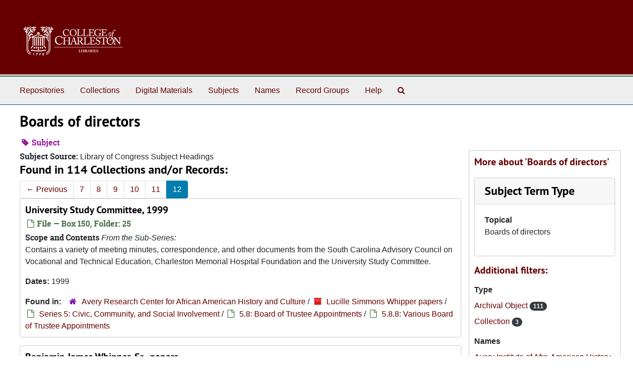

--- FILE ---
content_type: text/html;charset=utf-8
request_url: https://findingaids.library.cofc.edu/subjects/189?&page=12
body_size: 5748
content:
<!DOCTYPE html>
<html lang="en">
<head>
	<meta charset="utf-8"/>
	<meta http-equiv="X-UA-Compatible" content="IE=edge"/>
	<meta name="viewport" content="width=device-width, initial-scale=1">
	<link rel="icon" type="image/png" href="/favicon-AS.png">
<link rel="icon" type="image/svg+xml" href="/favicon-AS.svg">

	<title>Boards of directors | ArchivesSpace Public Interface</title>
	<meta name="csrf-param" content="authenticity_token" />
<meta name="csrf-token" content="PfqMKvUTuAJi/Y0N97jX+UttYd5jFQaKf3C+prZ0jTqH6ewrV/xeGY80mnvEMBFQb9S9EZAIzi0MrCeRSXq80A==" />

		<meta name="referrer" content="origin-when-cross-origin" />

	<script>
	 var APP_PATH = '/';
	 var SHOW_IDENTIFIERS_IN_TREE = false;
	</script>

	<link rel="stylesheet" media="all" href="/assets/application-67cf249e227fdae75e9158bdac2224e4916dbbf18ad7ca8232c0b03f7af59b26.css" />
	<script src="/assets/application-589dd4e86c691634ac2aec1683b4c758133e463261a6795a9e45d0f75b93fad7.js"></script>

	

		<!-- Begin plugin layout -->
		 <link rel="stylesheet" media="screen" href="/assets/custom.css" />
<!-- Global site tag (gtag.js) - Google Analytics -->
<script async src="https://www.googletagmanager.com/gtag/js?id=UA-130851742-1"></script>
<script>
  window.dataLayer = window.dataLayer || [];
  function gtag(){dataLayer.push(arguments);}
  gtag('js', new Date());

  gtag('config', 'UA-130851742-1');
</script>


		<!-- End plugin layout -->
		<!-- Begin plugin layout -->
		
		<!-- End plugin layout -->
		<!-- Begin plugin layout -->
		
		<!-- End plugin layout -->
		<!-- Begin plugin layout -->
		
		<!-- End plugin layout -->

<!-- HTML5 shim and Respond.js for IE8 support of HTML5 elements and media queries -->
<!-- WARNING: Respond.js doesn't work if you view the page via file:// -->
<!--[if lt IE 9]>
	<script src="https://oss.maxcdn.com/html5shiv/3.7.3/html5shiv.min.js"></script>
	<script src="https://oss.maxcdn.com/respond/1.4.2/respond.min.js"></script>
<![endif]-->
</head>

<body class="min-h-screen d-flex flex-column">

		<!-- Begin plugin layout -->
		
		<!-- End plugin layout -->
		<!-- Begin plugin layout -->
		
		<!-- End plugin layout -->
		<!-- Begin plugin layout -->
		
		<!-- End plugin layout -->
		<!-- Begin plugin layout -->
		
		<!-- End plugin layout -->

	<div class="skipnav">
  <a class="sr-only sr-only-focusable" href="#maincontent">Skip to main content</a>
</div>


	<div class="container-fluid no-pad">
		<section id="header">
  <div class="d-flex row align-items-center px-4">
    <div class="col-sm-9">
     <a href="/"><img class="logo" src="/assets/images/libra-w.png" alt="ArchivesSpace - a community served by Lyrasis." /></a>
    </div>
</section>

		<section id="navigation">
  <nav class="navbar navbar-expand-lg navbar-light navbar-default bg-light p-0" aria-label="top-level navigation">
      <button type="button" class="navbar-toggler m-2 ml-auto" data-toggle="collapse" data-target="#collapsemenu" aria-expanded="false">
        <div class="container">
          <span class="sr-only">Navigation menu for smaller devices</span>
          <span class="navbar-toggler-icon"></span>
        </div>
      </button>
      <div class="collapse navbar-collapse top-bar pl-4" id="collapsemenu">
        <ul class="navbar-nav mr-auto">
            <li class="nav-item p-2">
              <a class="nav-link" href="/repositories">Repositories</a>
            </li>
            <li class="nav-item p-2">
              <a class="nav-link" href="/repositories/resources">Collections</a>
            </li>
            <li class="nav-item p-2">
              <a class="nav-link" href="/objects?limit=digital_object">Digital Materials</a>
            </li>
            <li class="nav-item p-2">
              <a class="nav-link" href="/subjects">Subjects</a>
            </li>
            <li class="nav-item p-2">
              <a class="nav-link" href="/agents">Names</a>
            </li>
            <li class="nav-item p-2">
              <a class="nav-link" href="/classifications">Record Groups</a>
            </li>
            <li class="nav-item p-2">
              <a class="nav-link" href="/help"><span class="translation_missing" title="translation missing: en.Help">Help</span></a>
            </li>
            <li class="nav-item p-2"><a class="nav-link" href="/search?reset=true" title="Search The Archives">
                <span class="fa fa-search" aria-hidden="true"></span>
                <span class="sr-only">Search The Archives</span>
              </a>
            </li>
        </ul>
      </div>
  </nav>
</section>

	</div>

	<section id="content" class="container-fluid mt-2 pt-2 flex-grow-1">
		<a name="maincontent" id="maincontent"></a>
		
		<div id="main-content">
  <div class="row" id="info_row">
    <div class="information col-sm-7">
      

<h1>
    Boards of directors
</h1>


<div class="badge-and-identifier">
  <div class="record-type-badge subject">
    <i class="fa fa-tag"></i>&#160;Subject 
  </div>
</div>

    </div>
    <div class="page_actions col-sm-5 right">
      <div title="Page Actions" class="d-flex justify-content-end">
    <div class="large-badge text-center resource p-1">
            <a id="staff-link" href="#" class="btn btn-default page_action staff d-none" target="_blank">
        <i class="fa fa-pencil fa-3x"></i>
        <br/>
        Staff Only
    </a>

    </div>
</div>

    </div>
  </div>
  <div class="row align-items-start">
    <div class="information col-sm-9">
      <div class="clear">
        <span class="inline-label clear">Subject Source: </span>Library of Congress Subject Headings
      </div>
        <h2>Found in 114 Collections and/or Records:</h2>
  <nav id="paging" class="d-flex">
  <ul class="pagination flex-wrap mb-0">
      <li class="previous page-item"><a class="page-link" href="/subjects/189?&page=11"><span aria-hidden="true">&larr;</span> Previous</a></li>
        <li class="page-item"><a class="page-link"  href="/subjects/189?&page=7">7</a></li>
        <li class="page-item"><a class="page-link"  href="/subjects/189?&page=8">8</a></li>
        <li class="page-item"><a class="page-link"  href="/subjects/189?&page=9">9</a></li>
        <li class="page-item"><a class="page-link"  href="/subjects/189?&page=10">10</a></li>
        <li class="page-item"><a class="page-link"  href="/subjects/189?&page=11">11</a></li>
        <li class="active page-item"><a class="page-link"  href="#">12</a></li>
  </ul>
</nav>

       <div class="recordrow" style="clear:both" data-uri="/repositories/3/archival_objects/16441">
    

<h3>
    <a class="record-title" href="/repositories/3/archival_objects/16441">
      University Study Committee, 1999
    </a>
</h3>


<div class="badge-and-identifier">
  <div class="record-type-badge archival_object">
    <i class="fa fa-file-o"></i>&#160;File  &mdash; Box 150, Folder: 25
  </div>
</div>

    <div class="recordsummary" style="clear:both">

    <div class="abstract single_note">
      <span class='inline-label'>Scope and Contents</span>
        <span class="inherit">From the Sub-Series:</span>
        <p>Contains a variety of meeting minutes, correspondence, and other documents from the South Carolina Advisory Council on Vocational and Technical Education, Charleston Memorial Hospital Foundation and the University Study Committee.</p>
    </div>

    <div class="dates">
        <strong>Dates: </strong>
      1999
    </div>

  <div class="staff-hidden d-none">
  </div>

    

  <div class="result_context">
      <strong>Found in: </strong>
<span class="repo_name">
  <span class='record-type-badge repository' aria-hidden='true'>       <i class='fa fa-home'></i>     </span>
  <a href="/repositories/3">Avery Research Center for African American History and Culture</a>
</span>

          /
<span class="resource_name">
  <span class='record-type-badge resource' aria-hidden='true'>       <i class='fa fa-archive'></i>     </span>
    <a href="/repositories/3/resources/22">Lucille Simmons Whipper papers</a>
</span>

          /
<span class="archival_object_name">
  <span class='record-type-badge archival_object' aria-hidden='true'>       <i class='fa fa-file-o'></i>     </span>
    <a href="/repositories/3/archival_objects/16178">Series 5: Civic, Community, and Social Involvement</a>
</span>

          /
<span class="archival_object_name">
  <span class='record-type-badge archival_object' aria-hidden='true'>       <i class='fa fa-file-o'></i>     </span>
    <a href="/repositories/3/archival_objects/16397">5.8: Board of Trustee Appointments</a>
</span>

          /
<span class="archival_object_name">
  <span class='record-type-badge archival_object' aria-hidden='true'>       <i class='fa fa-file-o'></i>     </span>
    <a href="/repositories/3/archival_objects/16438">5.8.8: Various Board of Trustee Appointments</a>
</span>

  </div>




</div>



   </div>

       <div class="recordrow" style="clear:both" data-uri="/repositories/3/resources/26">
    

<h3>
    <a class="record-title" href="/repositories/3/resources/26">
      Benjamin James Whipper, Sr., papers
    </a>
</h3>


<div class="badge-and-identifier">
  <div class="record-type-badge resource">
    <i class="fa fa-archive"></i>&#160;Collection 
  </div>
    <div class="identifier">
      <span class="id-label">Identifier:</span>&#160;<span class="component">AMN 1147</span>
    </div>
</div>

    <div class="recordsummary" style="clear:both">

    <div class="abstract single_note">
      <span class='inline-label'>Abstract</span>
        Benjamin James Whipper, Sr., (1912-1998), a minister, religious leader, educator, and civic activist. A native of Charleston, South Carolina, Reverend Whipper pastored two churches, Charity Baptist (1949), and Saint Matthew Baptist (1940). Whipper was the Moderator of the Charleston County Baptist Association; the treasurer with the Baptist Educational and Missionary Convention of South Carolina; and the Assistant Secretary on the Executive Board of the National Baptist Convention, USA,...
    </div>

    <div class="dates">
        <strong>Dates: </strong>
      approximately 1865-2008, undated
    </div>

  <div class="staff-hidden d-none">
  </div>

    

  <div class="result_context">
      <strong>Found in: </strong>
<span class="repo_name">
  <span class='record-type-badge repository' aria-hidden='true'>       <i class='fa fa-home'></i>     </span>
  <a href="/repositories/3">Avery Research Center for African American History and Culture</a>
</span>

  </div>




</div>



   </div>

       <div class="recordrow" style="clear:both" data-uri="/repositories/3/resources/22">
    

<h3>
    <a class="record-title" href="/repositories/3/resources/22">
      Lucille Simmons Whipper papers
    </a>
</h3>


<div class="badge-and-identifier">
  <div class="record-type-badge resource">
    <i class="fa fa-archive"></i>&#160;Collection 
  </div>
    <div class="identifier">
      <span class="id-label">Identifier:</span>&#160;<span class="component">AMN 1146</span>
    </div>
</div>

    <div class="recordsummary" style="clear:both">

    <div class="abstract single_note">
      <span class='inline-label'>Abstract</span>
        Lucille Simmons Whipper (1928-2021), an educator, guidance counselor, academic administrator, community, and religious leader and the first African-American woman to serve as an State of South Carolina House of Representatives in Charleston's District 109 (1986-1996). She exercised her activism with her graduating class at Avery Institute in their attempts to desegregate the College of Charleston in 1944. Decades later, Whipper was instrumental in working with the State of South Carolina and...
    </div>

    <div class="dates">
        <strong>Dates: </strong>
      1900-2016, undated

    </div>

  <div class="staff-hidden d-none">
  </div>

    

  <div class="result_context">
      <strong>Found in: </strong>
<span class="repo_name">
  <span class='record-type-badge repository' aria-hidden='true'>       <i class='fa fa-home'></i>     </span>
  <a href="/repositories/3">Avery Research Center for African American History and Culture</a>
</span>

  </div>




</div>



   </div>

       <div class="recordrow" style="clear:both" data-uri="/repositories/3/archival_objects/16431">
    

<h3>
    <a class="record-title" href="/repositories/3/archival_objects/16431">
      Workshops: "Planning a New Museum of African American History and Culture in Charleston", 2001
    </a>
</h3>


<div class="badge-and-identifier">
  <div class="record-type-badge archival_object">
    <i class="fa fa-file-o"></i>&#160;File  &mdash; Box 150, Folder: 16
  </div>
</div>

    <div class="recordsummary" style="clear:both">

    <div class="abstract single_note">
      <span class='inline-label'>Scope and Contents</span>
        <span class="inherit">From the Sub-Series:</span>
        <p>Whipper functioned as Secretary on this board. Contains workshop materials, By-Laws, meeting minutes, correspondence and newspaper articles.</p>
    </div>

    <div class="dates">
        <strong>Dates: </strong>
      2001
    </div>

  <div class="staff-hidden d-none">
  </div>

    

  <div class="result_context">
      <strong>Found in: </strong>
<span class="repo_name">
  <span class='record-type-badge repository' aria-hidden='true'>       <i class='fa fa-home'></i>     </span>
  <a href="/repositories/3">Avery Research Center for African American History and Culture</a>
</span>

          /
<span class="resource_name">
  <span class='record-type-badge resource' aria-hidden='true'>       <i class='fa fa-archive'></i>     </span>
    <a href="/repositories/3/resources/22">Lucille Simmons Whipper papers</a>
</span>

          /
<span class="archival_object_name">
  <span class='record-type-badge archival_object' aria-hidden='true'>       <i class='fa fa-file-o'></i>     </span>
    <a href="/repositories/3/archival_objects/16178">Series 5: Civic, Community, and Social Involvement</a>
</span>

          /
<span class="archival_object_name">
  <span class='record-type-badge archival_object' aria-hidden='true'>       <i class='fa fa-file-o'></i>     </span>
    <a href="/repositories/3/archival_objects/16397">5.8: Board of Trustee Appointments</a>
</span>

          /
<span class="archival_object_name">
  <span class='record-type-badge archival_object' aria-hidden='true'>       <i class='fa fa-file-o'></i>     </span>
    <a href="/repositories/3/archival_objects/16430">5.8.7: International African American Museum, Charleston, South Carolina (IAAM)</a>
</span>

  </div>




</div>



   </div>

  <nav id="paging" class="d-flex">
  <ul class="pagination flex-wrap mb-0">
      <li class="previous page-item"><a class="page-link" href="/subjects/189?&page=11"><span aria-hidden="true">&larr;</span> Previous</a></li>
        <li class="page-item"><a class="page-link"  href="/subjects/189?&page=7">7</a></li>
        <li class="page-item"><a class="page-link"  href="/subjects/189?&page=8">8</a></li>
        <li class="page-item"><a class="page-link"  href="/subjects/189?&page=9">9</a></li>
        <li class="page-item"><a class="page-link"  href="/subjects/189?&page=10">10</a></li>
        <li class="page-item"><a class="page-link"  href="/subjects/189?&page=11">11</a></li>
        <li class="active page-item"><a class="page-link"  href="#">12</a></li>
  </ul>
</nav>


    </div>
    <div id="sidebar" class="col-sm-3 sidebar sidebar-container">
      <h3>More about 'Boards of directors'</h3>
      <div class="acc_holder clear" >
        <div class="panel-group" id="res_accordion">
              <div class="card">
    <div class="card-header">
      <h2 class="card-title mb-0">
        <a class="accordion-toggle" data-toggle="collapse" data-target="#subject_terms" aria-controls="subject_terms" aria-expanded="true">
          <span class="translation_missing" title="translation missing: en.subject_term_type">Subject Term Type</span>
        </a>
      </h2>
    </div>
    <div id="subject_terms" class="collapse show note_panel">
      <div class="card-body">
        <dl>
    <dt>Topical</dt>
    <dd>Boards of directors</dd>
</dl>
      </div>
    </div>
  </div>

        </div>
      </div>
      <script type="text/javascript" >
        initialize_accordion(".note_panel", "Expand All" , "Collapse All", true);
      </script>
        
<div class="filters my-3">
</div>

<h3>Additional filters: </h3>
<dl id="facets">


    <div id="type-facet">
      <dt class='mb-2 mt-3'>Type</dt>
          <dd>
  <a href="/subjects/189?&amp;filter_fields[]=primary_type&amp;filter_values[]=archival_object"
    rel="nofollow"
    title="Filter By 'Archival Object'">
    Archival Object
  </a>
  <span class="badge badge-pill badge-dark">111</span>
</dd>

          <dd>
  <a href="/subjects/189?&amp;filter_fields[]=primary_type&amp;filter_values[]=resource"
    rel="nofollow"
    title="Filter By 'Collection'">
    Collection
  </a>
  <span class="badge badge-pill badge-dark">3</span>
</dd>

    </div>
    <div id="names-facet">
      <dt class='mb-2 mt-3'>Names</dt>
          <dd>
  <a href="/subjects/189?&amp;filter_fields[]=published_agents&amp;filter_values[]=Avery+Institute+of+Afro-American+History+and+Culture"
    rel="nofollow"
    title="Filter By 'Avery Institute of Afro-American History and Culture'">
    Avery Institute of Afro-American History and Culture
  </a>
  <span class="badge badge-pill badge-dark">44</span>
</dd>

          <dd>
  <a href="/subjects/189?&amp;filter_fields[]=published_agents&amp;filter_values[]=Baptist+Educational+%26+Missionary+Convention+of+South+Carolina"
    rel="nofollow"
    title="Filter By 'Baptist Educational &amp; Missionary Convention of South Carolina'">
    Baptist Educational &amp; Missionary Convention of South Carolina
  </a>
  <span class="badge badge-pill badge-dark">24</span>
</dd>

          <dd>
  <a href="/subjects/189?&amp;filter_fields[]=published_agents&amp;filter_values[]=Woman%27s+Baptist+Educational+and+Missionary+Convention+of+South+Carolina"
    rel="nofollow"
    title="Filter By 'Woman&#39;s Baptist Educational and Missionary Convention of South Carolina'">
    Woman&#39;s Baptist Educational and Missionary Convention of South Carolina
  </a>
  <span class="badge badge-pill badge-dark">23</span>
</dd>

          <dd>
  <a href="/subjects/189?&amp;filter_fields[]=published_agents&amp;filter_values[]=Benedict+College"
    rel="nofollow"
    title="Filter By 'Benedict College'">
    Benedict College
  </a>
  <span class="badge badge-pill badge-dark">13</span>
</dd>

          <dd>
  <a href="/subjects/189?&amp;filter_fields[]=published_agents&amp;filter_values[]=Morris+College+%28Sumter%2C+S.C.%29"
    rel="nofollow"
    title="Filter By 'Morris College (Sumter, S.C.)'">
    Morris College (Sumter, S.C.)
  </a>
  <span class="badge badge-pill badge-dark">13</span>
</dd>

        <div class="more-facets">
          <button type="button" class="more-facets__more mb-1 btn btn-sm">
            More <i class="fa fa-chevron-down"></i>
          </button>
          <div class="more-facets__facets">
              <dd>
  <a href="/subjects/189?&amp;filter_fields[]=published_agents&amp;filter_values[]=Avery+Research+Center"
    rel="nofollow"
    title="Filter By 'Avery Research Center'">
    Avery Research Center
  </a>
  <span class="badge badge-pill badge-dark">9</span>
</dd>

              <dd>
  <a href="/subjects/189?&amp;filter_fields[]=published_agents&amp;filter_values[]=International+African+American+Museum"
    rel="nofollow"
    title="Filter By 'International African American Museum'">
    International African American Museum
  </a>
  <span class="badge badge-pill badge-dark">7</span>
</dd>

              <dd>
  <a href="/subjects/189?&amp;filter_fields[]=published_agents&amp;filter_values[]=College+of+Charleston"
    rel="nofollow"
    title="Filter By 'College of Charleston'">
    College of Charleston
  </a>
  <span class="badge badge-pill badge-dark">6</span>
</dd>

              <dd>
  <a href="/subjects/189?&amp;filter_fields[]=published_agents&amp;filter_values[]=Philip+Simmons+Foundation%2C+Inc"
    rel="nofollow"
    title="Filter By 'Philip Simmons Foundation, Inc'">
    Philip Simmons Foundation, Inc
  </a>
  <span class="badge badge-pill badge-dark">3</span>
</dd>

              <dd>
  <a href="/subjects/189?&amp;filter_fields[]=published_agents&amp;filter_values[]=Simmons%2C+Philip%2C+1912-2009"
    rel="nofollow"
    title="Filter By 'Simmons, Philip, 1912-2009'">
    Simmons, Philip, 1912-2009
  </a>
  <span class="badge badge-pill badge-dark">3</span>
</dd>

              <dd>
  <a href="/subjects/189?&amp;filter_fields[]=published_agents&amp;filter_values[]=Avery+Normal+Institute"
    rel="nofollow"
    title="Filter By 'Avery Normal Institute'">
    Avery Normal Institute
  </a>
  <span class="badge badge-pill badge-dark">2</span>
</dd>

              <dd>
  <a href="/subjects/189?&amp;filter_fields[]=published_agents&amp;filter_values[]=Baptist+Ministers%27+Wives+and+Ministers%27+Widows+of+Charleston+County+%28S.C.%29"
    rel="nofollow"
    title="Filter By 'Baptist Ministers&#39; Wives and Ministers&#39; Widows of Charleston County (S.C.)'">
    Baptist Ministers&#39; Wives and Ministers&#39; Widows of Charleston County (S.C.)
  </a>
  <span class="badge badge-pill badge-dark">2</span>
</dd>

              <dd>
  <a href="/subjects/189?&amp;filter_fields[]=published_agents&amp;filter_values[]=Charleston+County+Baptist+Association+%28S.C.%29"
    rel="nofollow"
    title="Filter By 'Charleston County Baptist Association (S.C.)'">
    Charleston County Baptist Association (S.C.)
  </a>
  <span class="badge badge-pill badge-dark">2</span>
</dd>

              <dd>
  <a href="/subjects/189?&amp;filter_fields[]=published_agents&amp;filter_values[]=St.+Matthew+Baptist+Church+%28Charleston%2C+S.C.%29"
    rel="nofollow"
    title="Filter By 'St. Matthew Baptist Church (Charleston, S.C.)'">
    St. Matthew Baptist Church (Charleston, S.C.)
  </a>
  <span class="badge badge-pill badge-dark">2</span>
</dd>

              <dd>
  <a href="/subjects/189?&amp;filter_fields[]=published_agents&amp;filter_values[]=Whipper%2C+Benjamin+James%2C+1912-1998"
    rel="nofollow"
    title="Filter By 'Whipper, Benjamin James, 1912-1998'">
    Whipper, Benjamin James, 1912-1998
  </a>
  <span class="badge badge-pill badge-dark">2</span>
</dd>

              <dd>
  <a href="/subjects/189?&amp;filter_fields[]=published_agents&amp;filter_values[]=Whipper%2C+Lucille%2C+1928-2021"
    rel="nofollow"
    title="Filter By 'Whipper, Lucille, 1928-2021'">
    Whipper, Lucille, 1928-2021
  </a>
  <span class="badge badge-pill badge-dark">2</span>
</dd>

              <dd>
  <a href="/subjects/189?&amp;filter_fields[]=published_agents&amp;filter_values[]=Alpha+Kappa+Alpha+Sorority.+Gamma+Xi+Omega+Chapter+%28Charleston%2C+S.C.%29"
    rel="nofollow"
    title="Filter By 'Alpha Kappa Alpha Sorority. Gamma Xi Omega Chapter (Charleston, S.C.)'">
    Alpha Kappa Alpha Sorority. Gamma Xi Omega Chapter (Charleston, S.C.)
  </a>
  <span class="badge badge-pill badge-dark">1</span>
</dd>

              <dd>
  <a href="/subjects/189?&amp;filter_fields[]=published_agents&amp;filter_values[]=Amistad+Research+Center"
    rel="nofollow"
    title="Filter By 'Amistad Research Center'">
    Amistad Research Center
  </a>
  <span class="badge badge-pill badge-dark">1</span>
</dd>

              <dd>
  <a href="/subjects/189?&amp;filter_fields[]=published_agents&amp;filter_values[]=Avery+Institute+of+Afro-American+History+and+Culture.+Board+of+Directors"
    rel="nofollow"
    title="Filter By 'Avery Institute of Afro-American History and Culture. Board of Directors'">
    Avery Institute of Afro-American History and Culture. Board of Directors
  </a>
  <span class="badge badge-pill badge-dark">1</span>
</dd>

              <dd>
  <a href="/subjects/189?&amp;filter_fields[]=published_agents&amp;filter_values[]=Baptist+Education+Center+Foundation+%28North+Charleston%2C+S.C.%29"
    rel="nofollow"
    title="Filter By 'Baptist Education Center Foundation (North Charleston, S.C.)'">
    Baptist Education Center Foundation (North Charleston, S.C.)
  </a>
  <span class="badge badge-pill badge-dark">1</span>
</dd>

              <dd>
  <a href="/subjects/189?&amp;filter_fields[]=published_agents&amp;filter_values[]=Berkeley-Charleston-Dorchester+Council+of+Governments"
    rel="nofollow"
    title="Filter By 'Berkeley-Charleston-Dorchester Council of Governments'">
    Berkeley-Charleston-Dorchester Council of Governments
  </a>
  <span class="badge badge-pill badge-dark">1</span>
</dd>

              <dd>
  <a href="/subjects/189?&amp;filter_fields[]=published_agents&amp;filter_values[]=Charity+Baptist+Church+%28Charleston%2C+S.C.%29"
    rel="nofollow"
    title="Filter By 'Charity Baptist Church (Charleston, S.C.)'">
    Charity Baptist Church (Charleston, S.C.)
  </a>
  <span class="badge badge-pill badge-dark">1</span>
</dd>

              <dd>
  <a href="/subjects/189?&amp;filter_fields[]=published_agents&amp;filter_values[]=Charleston+County+Legislative+Delegation"
    rel="nofollow"
    title="Filter By 'Charleston County Legislative Delegation'">
    Charleston County Legislative Delegation
  </a>
  <span class="badge badge-pill badge-dark">1</span>
</dd>

              <dd>
  <a href="/subjects/189?&amp;filter_fields[]=published_agents&amp;filter_values[]=Charleston+County+School+District"
    rel="nofollow"
    title="Filter By 'Charleston County School District'">
    Charleston County School District
  </a>
  <span class="badge badge-pill badge-dark">1</span>
</dd>

              <dd>
  <a href="/subjects/189?&amp;filter_fields[]=published_agents&amp;filter_values[]=Chisholm%2C+Shirley%2C+1924-2005"
    rel="nofollow"
    title="Filter By 'Chisholm, Shirley, 1924-2005'">
    Chisholm, Shirley, 1924-2005
  </a>
  <span class="badge badge-pill badge-dark">1</span>
</dd>

              <dd>
  <a href="/subjects/189?&amp;filter_fields[]=published_agents&amp;filter_values[]=Fleet+and+Industrial+Supply+Center+%28Charleston%2C+S.C.%29"
    rel="nofollow"
    title="Filter By 'Fleet and Industrial Supply Center (Charleston, S.C.)'">
    Fleet and Industrial Supply Center (Charleston, S.C.)
  </a>
  <span class="badge badge-pill badge-dark">1</span>
</dd>

              <dd>
  <a href="/subjects/189?&amp;filter_fields[]=published_agents&amp;filter_values[]=Jenkins+Orphanage+Institute+%28Charleston%2C+S.C.%29"
    rel="nofollow"
    title="Filter By 'Jenkins Orphanage Institute (Charleston, S.C.)'">
    Jenkins Orphanage Institute (Charleston, S.C.)
  </a>
  <span class="badge badge-pill badge-dark">1</span>
</dd>

              <dd>
  <a href="/subjects/189?&amp;filter_fields[]=published_agents&amp;filter_values[]=Jenkins%2C+Esau%2C+1910-1972"
    rel="nofollow"
    title="Filter By 'Jenkins, Esau, 1910-1972'">
    Jenkins, Esau, 1910-1972
  </a>
  <span class="badge badge-pill badge-dark">1</span>
</dd>

              <dd>
  <a href="/subjects/189?&amp;filter_fields[]=published_agents&amp;filter_values[]=National+Baptist+Convention+of+the+United+States+of+America"
    rel="nofollow"
    title="Filter By 'National Baptist Convention of the United States of America'">
    National Baptist Convention of the United States of America
  </a>
  <span class="badge badge-pill badge-dark">1</span>
</dd>

              <dd>
  <a href="/subjects/189?&amp;filter_fields[]=published_agents&amp;filter_values[]=Orphan+Aid+Society+%28Charleston%2C+S.C.%29"
    rel="nofollow"
    title="Filter By 'Orphan Aid Society (Charleston, S.C.)'">
    Orphan Aid Society (Charleston, S.C.)
  </a>
  <span class="badge badge-pill badge-dark">1</span>
</dd>

              <dd>
  <a href="/subjects/189?&amp;filter_fields[]=published_agents&amp;filter_values[]=South+Carolina.+State+Human+Affairs+Commission"
    rel="nofollow"
    title="Filter By 'South Carolina. State Human Affairs Commission'">
    South Carolina. State Human Affairs Commission
  </a>
  <span class="badge badge-pill badge-dark">1</span>
</dd>

          </div>
          <button type="button" class="more-facets__less mb-1 btn btn-sm">
            Less <i class="fa fa-chevron-up"></i>
          </button>
        </div>
    </div>
</dl>


    </div>
  </div>
</div>

	</section>

	<div class="container-fluid panel-footer p-3 bg-lightgray border-top-default">
  <div class="row">
     <div class="col-md-12">
	<h5>For more information about our repositories and answers to frequently asked questions, please <a href="https://findingaids.library.cofc.edu/help">visit the help page here.</a></h5>
     </div>
  </div>
</div>




			<script>
				FRONTEND_URL = "https://asadmin.library.cofc.edu";
				RECORD_URI = "/subjects/189";
				STAFF_LINK_MODE = "edit";
			</script>

</body>
</html>
